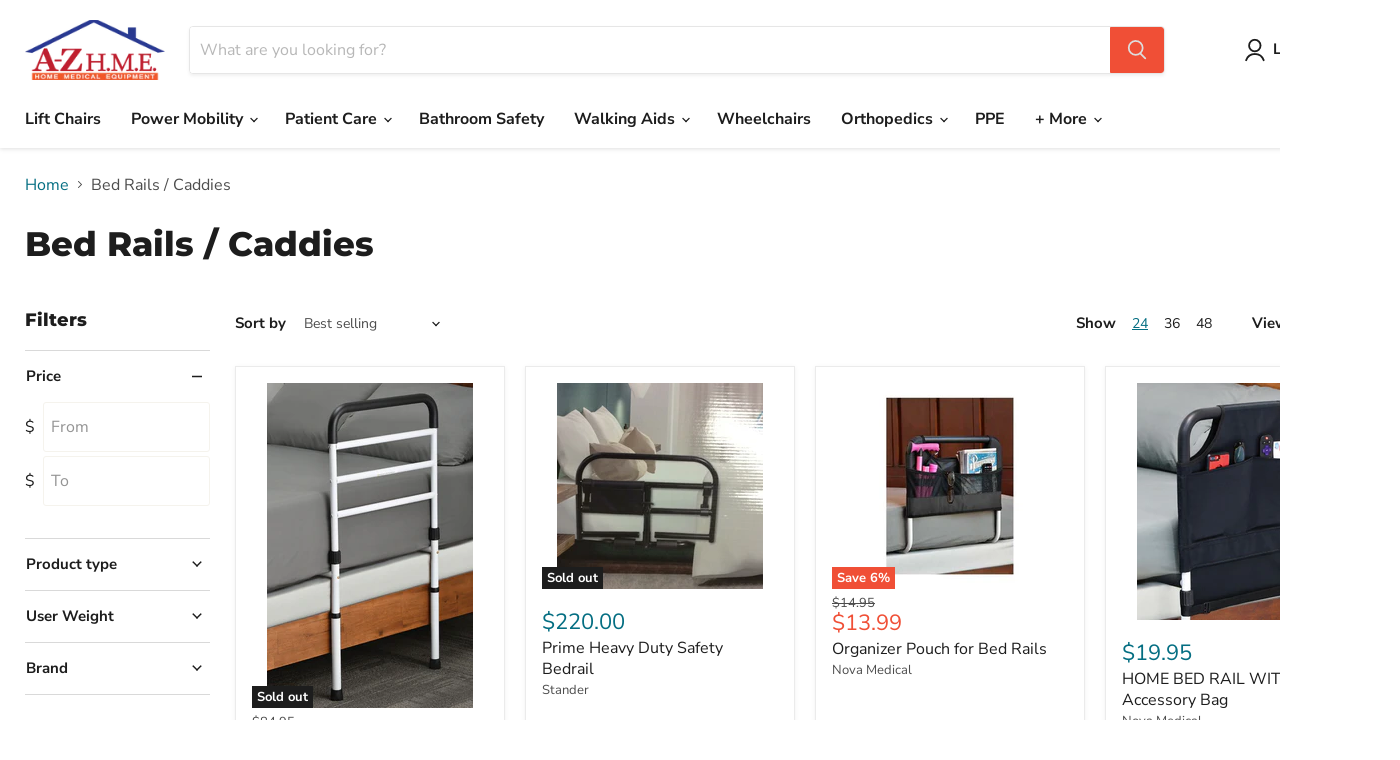

--- FILE ---
content_type: text/javascript
request_url: https://a-zhme.com/cdn/shop/t/33/assets/swatch-modal.js?v=183935546223842920161734031274
body_size: -511
content:
document.addEventListener("DOMContentLoaded",function(){const modal=document.getElementById("swatchModal"),closeSwatches=document.getElementById("closeSwatches"),openSwatches=document.querySelector('a[title="View Fabric Options"]');openSwatches&&openSwatches.addEventListener("click",function(event){event.preventDefault(),modal.style.display="block"}),closeSwatches&&closeSwatches.addEventListener("click",function(){modal.style.display="none"}),modal.addEventListener("click",function(event){document.querySelector(".swatch-content").contains(event.target)||(modal.style.display="none")})});
//# sourceMappingURL=/cdn/shop/t/33/assets/swatch-modal.js.map?v=183935546223842920161734031274
